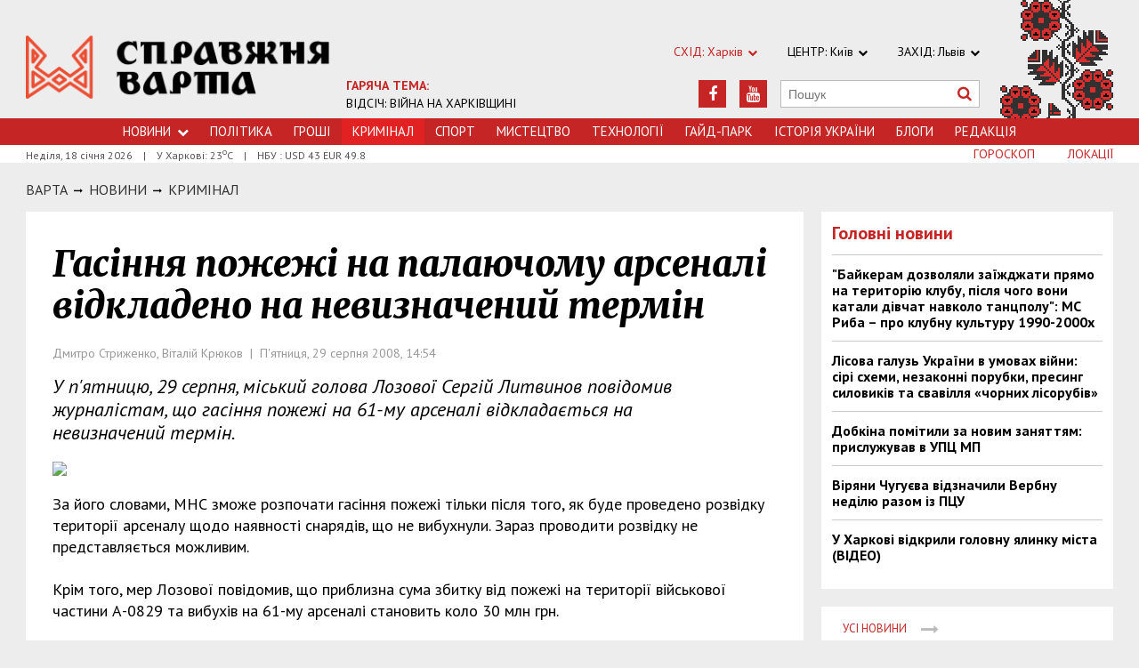

--- FILE ---
content_type: text/html; charset=utf-8
request_url: https://varta.kharkov.ua/news/crime/1062326
body_size: 6608
content:
<!DOCTYPE html>
<html>
<head>


<meta http-equiv="Content-Language" content="ua">
<meta http-equiv="content-type" content="text/html;charset=utf-8">
<meta name="viewport" content="width=device-width,initial-scale=1,user-scalable=yes">
<title>Гасіння пожежі на палаючому арсеналі відкладено на невизначений термін | Справжня Варта</title>
<meta name="description" content="У п&#039;ятницю, 29 серпня, міський голова Лозової Сергій Литвинов повідомив журналістам, що гасіння пожежі на 61-му арсеналі відкладається на нев">
<meta name="keywords" content="">
<meta name="robots" content="index, follow">
<link rel="canonical" href="https://varta.kharkov.ua/news/crime/1062326">

<meta property="og:type" content="article">
<meta property="og:title" content="Гасіння пожежі на палаючому арсеналі відкладено на невизначений термін | Справжня Варта">
<meta property="og:description" content="У п&#039;ятницю, 29 серпня, міський голова Лозової Сергій Литвинов повідомив журналістам, що гасіння пожежі на 61-му арсеналі відкладається на нев">
<meta property="og:site_name" content="Справжня Варта. Харків">
<meta property="og:url" content="https://varta.kharkov.ua/news/crime/1062326">
<meta property="fb:app_id" content="222728144436806">
<meta name="twitter:site" content="varta.kharkov.ua">
<meta name="twitter:title" content="Гасіння пожежі на палаючому арсеналі відкладено на невизначений термін | Справжня Варта">
<meta name="twitter:description" content="У п&#039;ятницю, 29 серпня, міський голова Лозової Сергій Литвинов повідомив журналістам, що гасіння пожежі на 61-му арсеналі відкладається на нев">
<meta name="twitter:domain" content="varta.kharkov.ua">
<meta property="og:image" content="https://varta.kharkov.ua/content/documents/10624/1062326/.shortcut-article.jpg">
<meta name="twitter:image:src" content="https://varta.kharkov.ua/content/documents/10624/1062326/.shortcut-article.jpg">



<link rel="icon" href="https://varta.kharkov.ua/images/favicon.ico" type="image/x-icon">
<link rel="shortcut icon" href="https://varta.kharkov.ua/images/favicon.ico" type="image/x-icon">

<link rel="stylesheet" href="https://fonts.googleapis.com/css?family=PT+Sans:400,400i,700,700i|Merriweather:900i&subset=latin,cyrillic">
<link rel="stylesheet" href="https://maxcdn.bootstrapcdn.com/font-awesome/4.5.0/css/font-awesome.min.css">
<link rel="stylesheet" href="https://varta.kharkov.ua/js/bxslider/jquery.bxslider.min.css">
<link rel="stylesheet" href="https://varta.kharkov.ua/css/jquery.colorbox.css">
<link rel="stylesheet" href="https://varta.kharkov.ua/css/style.min.css?7">

<!--[if lt IE 9]>
<script src="https://varta.kharkov.ua/js/html5.js"></script>
<script src="https://varta.kharkov.ua/js/css3-mediaqueries.js"></script>
<![endif]-->

<meta property="og:site_name" content="Справжня Варта. Харків">
<script>
  (function(i,s,o,g,r,a,m){i['GoogleAnalyticsObject']=r;i[r]=i[r]||function(){
  (i[r].q=i[r].q||[]).push(arguments)},i[r].l=1*new Date();a=s.createElement(o),
  m=s.getElementsByTagName(o)[0];a.async=1;a.src=g;m.parentNode.insertBefore(a,m)
  })(window,document,'script','https://www.google-analytics.com/analytics.js','ga');

  ga('create', 'UA-47027901-1', 'auto');
  ga('send', 'pageview');

</script>

<!--[if IE 8 ]><body class="ie8"><![endif]-->
<!--[if IE 9 ]><body class="ie9"><![endif]-->
<meta name="cmsmagazine" content="0225b83d65f5abd3f311ba82859ed3eb">
</head>
<body>

<div id="wrap">
    <div class="header">
    <div class="header_inner">
        <div class="header_layout">
            <a href="https://varta.kharkov.ua" class="logo">https://varta.kharkov.ua</a>
            <div class="hot_theme">
                <a href="https://varta.kharkov.ua/1000846/war2025"><span class="highlight bold">ГАРЯЧА ТЕМА:</span><br>ВІДСІЧ: ВІЙНА НА ХАРКІВЩИНІ</a>
            </div>
            <div class="header_ornam"></div>
            <div class="header_right">
                <div class="our_sites">
                    <div class="shid_zahid highlight">СХІД: Харків<i class="fa fa-chevron-down"></i>
                        <ul class="submenu_sites">
                            <li><a href="https://varta.kharkov.ua/news/city">Харків</a></li>
                            <li><a href="https://varta.kharkov.ua/news/dnipro">Дніпропетровськ</a></li>
                            <li><a href="https://varta.kharkov.ua/news/donetsk">Донбас</a></li>
                        </ul>
                    </div>
                    <div class="shid_zahid">ЦЕНТР: Київ<i class="fa fa-chevron-down"></i>
                        <ul class="submenu_sites">
                            <li><a rel="nofollow" href="http://varta.com.ua/news/ukraine">Київ</a></li>
                        </ul>
                    </div>
                    <div class="shid_zahid">ЗАХІД: Львів<i class="fa fa-chevron-down"></i>
                        <ul class="submenu_sites">
                            <li><a rel="nofollow" href="http://varta.com.ua">Львiв</a></li>
                        </ul>
                    </div>
                </div>
                <div class="header_social">
                    <div class="search">
                        <form action="https://varta.kharkov.ua/search" method="GET" onsubmit="if(!this.query.value){this.query.focus();return false}">
                            <input type="text" name="query" placeholder="Пошук">
                            <button type="submit" class="fa fa-search"></button>
                        </form>
                    </div>
<a class="face" href="https://www.youtube.com/channel/UCbhJKvUntul-I_nKNSjzIxQ" target="_blank" rel="nofollow" title="Youtube"><i class="fa fa-youtube"></i></a><a class="face" href="https://www.facebook.com/varta.ukraine" target="_blank" rel="nofollow" title="Facebook"><i class="fa fa-facebook"></i></a>                </div>
            </div>
        </div>
    </div>
</div>
<div class="nav">
    <div class="nav_inner">
        <div class="nav_layout">
            <div id="btn-menu-show" class="menu_show">Меню<i class="fa fa-chevron-down"></i></div>
            <div id="menu" class="main_menu">
                <ul><li class="nav_news"><a href="https://varta.kharkov.ua/news">Новини<i class="fa fa-chevron-down"></i></a><ul class="subnews"><li><a href="https://varta.kharkov.ua/news/city">Місто</a></li><li><a href="https://varta.kharkov.ua/news/ukraine">Країна</a></li><li><a href="https://varta.kharkov.ua/news/world">Світ</a></li></ul></li><li><a href="https://varta.kharkov.ua/news/politic">Політика</a></li><li><a href="https://varta.kharkov.ua/news/business">Грошi</a></li><li class="active"><span>Кримiнал</span></li><li><a href="https://varta.kharkov.ua/news/sport">Спорт</a></li><li><a href="https://varta.kharkov.ua/news/art">Мистецтво</a></li><li><a href="https://varta.kharkov.ua/news/technology">Технологiї</a></li><li><a href="https://varta.kharkov.ua/hyde-park">Гайд-Парк</a></li><li><a href="https://varta.kharkov.ua/facts">Історія України</a></li><li><a href="https://varta.kharkov.ua/blogs">Блоги</a></li><li><a href="https://varta.kharkov.ua/editor">Редакція</a></li></ul>
            </div>
            <a href="#" id="btn-search-show" class="btn-search fa fa-search"></a>
            <div id="mob-search" class="zoom">
                <form action="https://varta.kharkov.ua/search" method="GET" onsubmit="if(!this.query.value){this.query.focus();return false}">
                    <input type="text" name="query" placeholder="Пошук" class="zoom__field">
                    <button type="submit" class="zoom__btn fa fa-search"></button>
                </form>
            </div>
         </div>
    </div>
</div>

<div class="after_nav">
    <div class="after_nav_inner">
        <div class="after_nav_layout">
            <div>Неділя, 18 січня 2026</div>
            <div>|</div>
            <div>У Харкові: 23<sup>о</sup>С</div>
            <div>|</div>
            <div>НБУ : USD 43 EUR 49.8</div>
            <a href="https://varta.kharkov.ua/locations" class="nav_rubriki">Локації</a>
            <a href="https://varta.kharkov.ua/horoscope" class="nav_rubriki">Гороскоп</a>
        </div>
    </div>
</div>
    <div class="main-content">
    <div class="main-content_inner">
        <div class="layout-main">
            <div class="wrap_breadcrumb">
                <ul class="breadcrumb">
                    <li typeof="v:Breadcrumb" class="b-breadcrumbs__element"><a class="b-breadcrumbs__main" href="https://varta.kharkov.ua" rel="v:url" property="v:title">Варта</a></li>
                                <span class="icon_arrow">&nbsp;<i class="fa fa-long-arrow-right"></i>&nbsp;</span>
                                <li typeof="v:Breadcrumb"><a href="https://varta.kharkov.ua/news" rel="v:url" property="v:title">НОВИНИ</a></li>
                                        <span class="icon_arrow">&nbsp;<i class="fa fa-long-arrow-right"></i>&nbsp;</span>
                                <li typeof="v:Breadcrumb"><a href="https://varta.kharkov.ua/news/crime" rel="v:url" property="v:title">Кримiнал</a></li>
                                        </ul>
            </div>
            <div class="cols clearfix">
                <div class="col_inner">
                    <div class="column_wide_left">
                        
<div class="wrap_material">
    <div class="material">

        <h1 class="head_material">Гасіння пожежі на палаючому арсеналі відкладено на невизначений термін</h1>
        <div class="data_material">Дмитро Стриженко, Віталій Крюков&nbsp; | &nbsp;П'ятниця, 29 серпня 2008, 14:54</div>
        <div class="vrezka_material">У п&#039;ятницю, 29 серпня, міський голова Лозової Сергій Литвинов повідомив журналістам, що гасіння пожежі на 61-му арсеналі відкладається на невизначений термін.</div>

        <div class="image_material">
            <div class="wrap_img">
                <img src="https://varta.kharkov.ua/content/documents/10624/1062326/.shortcut-article.jpg" alt="Гасіння пожежі на палаючому арсеналі відкладено на невизначений термін" width="210" height="210">
            </div>
        </div>

        <div class="text_material"><p>
	За його словами, МНС зможе розпочати гасіння пожежі тільки після того, як буде проведено розвідку території арсеналу щодо наявності снарядів, що не вибухнули. Зараз проводити розвідку не представляється можливим.<br />
	<br />
	Крім того, мер Лозової повідомив, що приблизна сума збитку від пожежі на території військової частини А-0829 та вибухів на 61-му арсеналі становить коло 30 млн грн.<br />
	<br />
	Раніше повідомлялося, що МНС має намір розпочати гасіння пожежі у п&#39;ятницю зранку. 29 серпня сапери перевіряли територію навколо арсеналу та очищали її від снарядів, що не вибухнули. Пізніше бронетехніка відправилася на рекогносцировку місцевості поблизу складів із боєприпасами. Приблизно в цей же час відбулося засідання комісії з ліквідації наслідків пожежі, де вирішувалося, чи існує погроза для пожежних. Очевидно, комісія прийняла рішення не ризикувати життями МЧС-ників.<br />
	<br />
	<br />
	&nbsp;</p></div>


        <div class="social_material clearfix j-social-share">
    <a class="wrap_social facebook" data-type="fb" href="#">
        <div class="clearfix"><span class="face"><i class="fa fa-facebook"></i></span><span class="share_text">Поширити</span></div>
    </a>
    <a class="wrap_social twitter" data-type="tw" href="#">
        <div class="clearfix" class="twitter-share-button"><span class="face"><i class="fa fa-twitter"></i></span><span class="share_text">Твітнути</span></div>
    </a>
</div>

        <div class="tegi">
    <span>ТЕГИ:</span>
    <a href="https://varta.kharkov.ua/tags/pozhezha"><span class="teg">пожежа, </span></a>
    <a href="https://varta.kharkov.ua/tags/lozova"><span class="teg">лозова, </span></a>
    <a href="https://varta.kharkov.ua/tags/nadzvichayna-podiya"><span class="teg">надзвичайна подія, </span></a>
    <a href="https://varta.kharkov.ua/tags/mns"><span class="teg">мнс, </span></a>
    <a href="https://varta.kharkov.ua/tags/armiya"><span class="teg">армія</span></a>
</div>

            <div class="wrap_za_temoyu">
        <div class="head_za_temoyu">Матеріали за темою:</div>
            <div class="mater_za_temoyu"><a href="https://varta.kharkov.ua/news/city/1228922">Платформа розвитку з Антоном Бахур: інвестиція в покоління, яке відбудує країну</a></div>
        <div class="data_material">22 грудня 2025</div>
            <div class="mater_za_temoyu"><a href="https://varta.kharkov.ua/news/city/1228903">Комфорт і стиль: з чим поєднувати жіночі кросівки восени 2025</a></div>
        <div class="data_material">29 жовтня 2025</div>
            <div class="mater_za_temoyu"><a href="https://varta.kharkov.ua/news/technology/1228901">Як вибрати арбалет для новачка? Поради експертів</a></div>
        <div class="data_material">29 жовтня 2025</div>
            <div class="mater_za_temoyu"><a href="https://varta.kharkov.ua/news/city/1228874">Коронавірус відступає: у Харківській області другий тиждень поспіль знижується захворюваність</a></div>
        <div class="data_material">29 вересня 2025</div>
            <div class="mater_za_temoyu"><a href="https://varta.kharkov.ua/news/city/1228665">Як Самокиш створював у Харкові картину «Бій Максима Кривоноса з Яремою Вишнивецьким»</a></div>
        <div class="data_material">29 вересня 2025</div>
            <div class="mater_za_temoyu"><a href="https://varta.kharkov.ua/news/city/1228750">Безбар’єрність у школах Харківщини в цифрах: що відомо</a></div>
        <div class="data_material">29 вересня 2025</div>
        </div>



        <div class="wrap_comment">
            <div id="hypercomments_widget"></div>
            <script type="text/javascript">
                _hcwp = window._hcwp || [];
                _hcwp.push({widget:"Stream", social: "facebook,vk,twitter,google,openid", css: "styles.css", widget_id: 72080});
                (function() {
                    if("HC_LOAD_INIT" in window)return;
                    HC_LOAD_INIT = true;
                    var lang = "uk";
                    var hcc = document.createElement("script"); hcc.type = "text/javascript"; hcc.async = true;
                    hcc.src = ("https:" == document.location.protocol ? "https" : "http")+"://w.hypercomments.com/widget/hc/72080/"+lang+"/widget.js";
                    var s = document.getElementsByTagName("script")[0];
                    s.parentNode.insertBefore(hcc, s.nextSibling);
                })();
            </script>
            <a href="http://hypercomments.com" class="hc-link" title="comments widget">comments powered by HyperComments</a>
        </div>

    </div>
</div>
                    </div>
                    <div class="column_wide_right_wrap">
                        <div class="column_wide_right">
                            
    

    
    <div class="widget_cont">
        <div class="wrap_glavnoe">
            <div class="wrap_zagolovki_glavnoe">
                <div class="zagolovki_glavnoe">
                    <div class="head_zagolovki_glavnoe">Головні новини</div>
                        <div class="one_str_news">
                        <div class="text_str_news">
                            <a href="https://varta.kharkov.ua/news/ukraine/1228783">&quot;Байкерам дозволяли заїжджати прямо на територію клубу, після чого вони катали дівчат навколо танцполу&quot;: МС Риба – про клубну культуру 1990-2000х</a>
                        </div>
                    </div>
                        <div class="one_str_news">
                        <div class="text_str_news">
                            <a href="https://varta.kharkov.ua/news/city/1228637">Лісова галузь України в умовах війни: сірі схеми, незаконні порубки, пресинг силовиків та свавілля «чорних лісорубів»</a>
                        </div>
                    </div>
                        <div class="one_str_news">
                        <div class="text_str_news">
                            <a href="https://varta.kharkov.ua/news/city/1228392">Добкіна помітили за новим заняттям: прислужував в УПЦ МП</a>
                        </div>
                    </div>
                        <div class="one_str_news">
                        <div class="text_str_news">
                            <a href="https://varta.kharkov.ua/news/city/1228393">Віряни Чугуєва відзначили Вербну неділю разом із ПЦУ</a>
                        </div>
                    </div>
                        <div class="one_str_news">
                        <div class="text_str_news">
                            <a href="https://varta.kharkov.ua/news/city/1227965">У Харкові відкрили головну ялинку міста (ВІДЕО)</a>
                        </div>
                    </div>
                    </div>
            </div>
            <div class="wrap_to_arhive clearfix">
                <a class="to_arhive" href="https://varta.kharkov.ua/news">
                    <span>Усі новини</span>
                    <span class="next"><i class="fa fa-long-arrow-right"></i></span>
                </a>
            </div>
        </div>
    </div>




    

        
    <div class="widget_cont">
        <div class="widget_wrap budmo_wrap no_text">
            <div class="budmo_rubrika"><a href="https://varta.kharkov.ua/news/ukraine/1228783">Краще за тиждень</a></div>
                    <a href="https://varta.kharkov.ua/news/ukraine/1228783">
                <img src="https://varta.kharkov.ua/content/documents/12288/1228783/thumb-newsList-452x293-b9ba.jpg" alt="&quot;Байкерам дозволяли заїжджати прямо на територію клубу, після чого вони катали дівчат навколо танцполу&quot;: МС Риба – про клубну культуру 1990-2000х" width="" height="" class="grayscale">
            </a>
                <div class="budmo_head"><a href="https://varta.kharkov.ua/news/ukraine/1228783">&quot;Байкерам дозволяли заїжджати прямо на територію клубу, після чого вони катали дівчат навколо танцполу&quot;: МС Риба – про клубну культуру 1990-2000х</a></div>
        </div>
    </div>


    <div class="widget_wrap budmo_wrap">
    <div class="budmo_rubrika"><a href="https://varta.kharkov.ua/photo">Фотопогляд</a></div>
    <div class="fotopoglyad">
        <div class="inner_slider block-photo-slider">
            <ul id="photo-slider">
                                    <li>
                    <a href="https://varta.kharkov.ua/news/art/1228354">
                        <img class="grayscale" src="https://varta.kharkov.ua/content/documents/12284/1228354/thumb-newsList-452x293-86c3.png" alt="Архітектурні скарби Слобожанщини показали у документальній стрічці «Стріха»" height="293" width="452">
                        <div class="text_slider"><h2 class="fixed-heigth">Архітектурні скарби Слобожанщини показали у документальній стрічці «Стріха»</h2></div>
                    </a>
                </li>
                                            <li>
                    <a href="https://varta.kharkov.ua/news/city/1228274">
                        <img class="grayscale" src="https://varta.kharkov.ua/content/documents/12283/1228274/thumb-newsList-452x293-6ce4.jpg" alt="Таємницю Снігової Королеви розкриють на паркінгу в Харкові" height="293" width="452">
                        <div class="text_slider"><h2 class="fixed-heigth">Таємницю Снігової Королеви розкриють на паркінгу в Харкові</h2></div>
                    </a>
                </li>
                                            <li>
                    <a href="https://varta.kharkov.ua/news/city/1228107">
                        <img class="grayscale" src="https://varta.kharkov.ua/content/documents/12282/1228107/thumb-newsList-452x293-8539.jpg" alt="У Харкові серед ночі рашисти влаштували салют" height="293" width="452">
                        <div class="text_slider"><h2 class="fixed-heigth">У Харкові серед ночі рашисти влаштували салют</h2></div>
                    </a>
                </li>
                                            <li>
                    <a href="https://varta.kharkov.ua/news/ukraine/1228092">
                        <img class="grayscale" src="https://varta.kharkov.ua/content/documents/12281/1228092/thumb-newsList-452x293-071f.jpg" alt="Леопардам бути: Анналена Бербок побачила Харків на власні очі" height="293" width="452">
                        <div class="text_slider"><h2 class="fixed-heigth">Леопардам бути: Анналена Бербок побачила Харків на власні очі</h2></div>
                    </a>
                </li>
                                            <li>
                    <a href="https://varta.kharkov.ua/news/city/1227965">
                        <img class="grayscale" src="https://varta.kharkov.ua/content/documents/12280/1227965/thumb-newsList-452x293-6d45.jpg" alt="У Харкові відкрили головну ялинку міста (ВІДЕО)" height="293" width="452">
                        <div class="text_slider"><h2 class="fixed-heigth">У Харкові відкрили головну ялинку міста (ВІДЕО)</h2></div>
                    </a>
                </li>
                                            <li>
                    <a href="https://varta.kharkov.ua/news/city/1227842">
                        <img class="grayscale" src="https://varta.kharkov.ua/content/documents/12279/1227842/thumb-newsList-452x293-fbc8.jpg" alt="Харковом ширяться добрі вчинки" height="293" width="452">
                        <div class="text_slider"><h2 class="fixed-heigth">Харковом ширяться добрі вчинки</h2></div>
                    </a>
                </li>
                        </ul>
        </div>
    </div>
</div>


    

    


    

    


    <!-- links will appear here -->

<script type="text/javascript">
<!--
var _acic={dataProvider:10};(function(){var e=document.createElement("script");e.type="text/javascript";e.async=true;e.src="//www.acint.net/aci.js";var t=document.getElementsByTagName("script")[0];t.parentNode.insertBefore(e,t)})()
//-->
</script>



                        </div>
                    </div>
                </div>
            </div>
        </div>
    </div>
</div>
</div>
<div id="footer" class="footer">
    <div class="footer_inner">
        <div class="nav_layout">
            <ul class="footer_main_menu">

                <li><a href="https://varta.kharkov.ua/news">Новини</a></li>
                <li><a href="https://varta.kharkov.ua/news/politic">Політика</a></li>
                <li><a href="https://varta.kharkov.ua/news/business">Грошi</a></li>
                <li><a href="https://varta.kharkov.ua/news/crime">Кримiнал</a></li>
                <li><a href="https://varta.kharkov.ua/news/sport">Спорт</a></li>
                <li><a href="https://varta.kharkov.ua/news/art">Мистецтво</a></li>
                <li><a href="https://varta.kharkov.ua/news/technology">Технологiї</a></li>
                <li><a href="https://varta.kharkov.ua/hyde-park">Гайд-Парк</a></li>
                <li><a href="https://varta.kharkov.ua/facts">Історія України</a></li>
                <li><a href="https://varta.kharkov.ua/blogs">Блоги</a></li>
                <li><a href="https://varta.kharkov.ua/editor">Редакція</a></li>
            </ul>

        </div>
        <div class="footer_layout">
            <div class="footer_info">
                                Останні новини Харкова України за сьогодні<br />
&copy; 2007-2026 varta.com.ua<br />
<br />
При повному чи частковому використанні матеріалів сайту<br />
посилання на varta.com.ua обов'язкове.
            </div>
            <div class="footer_social">
                <div class="social_info">Ми в соціальних мережах:</div>
                <div class="header_social">
<a class="face" href="https://www.facebook.com/varta.ukraine" target="_blank" rel="nofollow" title="Facebook"><i class="fa fa-facebook"></i></a><a class="face" href="https://www.youtube.com/channel/UCbhJKvUntul-I_nKNSjzIxQ" target="_blank" rel="nofollow" title="Youtube"><i class="fa fa-youtube"></i></a>                </div>
            </div>
            <div id="back-top" class="back-top fa fa-arrow-up"></div>
        </div>
    </div>
</div>

<script type="text/javascript" src="https://varta.kharkov.ua/extras/jquery/jquery.min.js"></script>
<script type="text/javascript" src="https://varta.kharkov.ua/js/bxslider/jquery.bxslider.min.js"></script>
<script type="text/javascript" src="https://varta.kharkov.ua/js/wucmf.min.js?3"></script>
<script type='text/javascript'>
var wucmf = new WUCMF({
    selfPath: 'https://varta.kharkov.ua',
    pathImg: 'https://varta.kharkov.ua/images/',
    pathJs: 'https://varta.kharkov.ua/js/',
    page: 'document.smarty.html',
    isMain: false,
    isGallery: false,
    monthesB: {"01":"\u0421\u0456\u0447\u0435\u043d\u044c","02":"\u041b\u044e\u0442\u0438\u0439","03":"\u0411\u0435\u0440\u0435\u0437\u0435\u043d\u044c","04":"\u041a\u0432\u0456\u0442\u0435\u043d\u044c","05":"T\u0440\u0430\u0432\u0435\u043d\u044c","06":"\u0427\u0435\u0440\u0432\u0435\u043d\u044c","07":"\u041b\u0438\u043f\u0435\u043d\u044c","08":"\u0421\u0435\u0440\u043f\u0435\u043d\u044c","09":"\u0412\u0435\u0440\u0435\u0441\u0435\u043d\u044c","10":"\u0416\u043e\u0432\u0442\u0435\u043d\u044c","11":"\u041b\u0438\u0441\u0442\u043e\u043f\u0430\u0434","12":"\u0413\u0440\u0443\u0434\u0435\u043d\u044c"}
});
</script>

<script src="http://s01.strichka.com/uploads/strichka/js/informer/city/kh_5.js"></script>

</body>
</html>